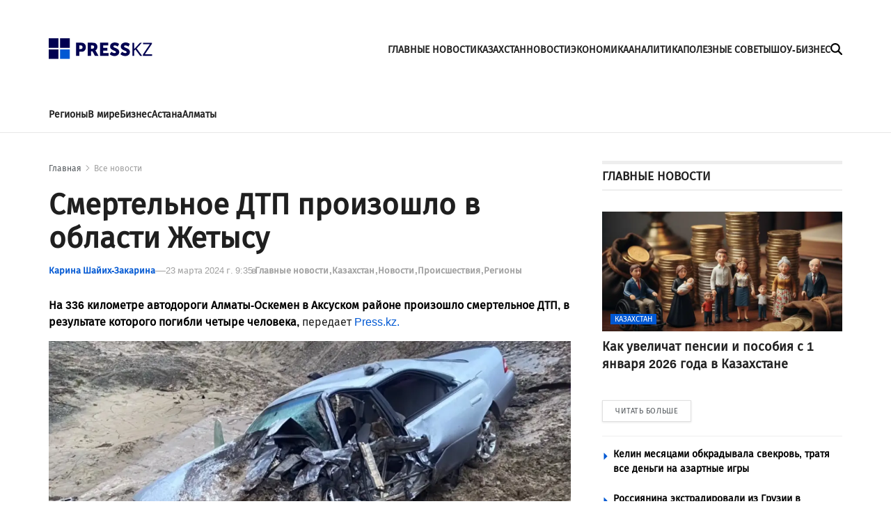

--- FILE ---
content_type: text/html; charset=utf-8
request_url: https://press.kz/novosti/smertelnoe-dtp-proizoshlo-v-oblasti-zhetisu-5e2594
body_size: 10509
content:

<!DOCTYPE html>
<html lang="ru">
    <head>
        <meta charset="UTF-8" />
        <meta http-equiv="X-UA-Compatible" content="IE=edge" />
        <meta name="viewport" content="width=device-width, initial-scale=1.0" />
         
    <title>Смертельное ДТП произошло в области Жетысу</title>
    <meta name="description" content="На 336 километре автодороги Алматы-Оскемен в Аксуском районе произошло смертельное ДТП, в результате которого погибли четыре человека, передает Press.kz.">
    <meta name="robots" content="index, follow">

    <meta name="twitter:card" content="summary_large_image">
    <!--        <meta name="twitter:site" content="@press.kz">-->
    <meta name="twitter:title" content="Смертельное ДТП произошло в области Жетысу">
    <meta name="twitter:description" content="На 336 километре автодороги Алматы-Оскемен в Аксуском районе произошло смертельное ДТП, в результате которого погибли четыре человека, передает Press.kz.">
    <!--        <meta name="twitter:creator" content="@press.kz">-->
    <meta name="twitter:image:src" content="https://img.press.kz/press-photobank/media/2024-03-23/d24e4737-c6ad-45f9-96e2-e90f9582cf3e.jpeg">
    <meta name="twitter:domain" content="press.kz">


    <meta property="og:site_name" content="Presskz">
    <meta property="og:url" content="https://press.kz/novosti/smertelnoe-dtp-proizoshlo-v-oblasti-zhetisu-5e2594">
    <meta property="og:title" content="Смертельное ДТП произошло в области Жетысу">
    <meta property="og:description" content="На 336 километре автодороги Алматы-Оскемен в Аксуском районе произошло смертельное ДТП, в результате которого погибли четыре человека, передает Press.kz.">
    <meta property="og:locale" content="ru_RU">
    <meta property="og:image" content="https://img.press.kz/press-photobank/media/2024-03-23/d24e4737-c6ad-45f9-96e2-e90f9582cf3e.jpeg">
    <meta property="og:type" content="article">
    <meta property="og:updated_time" content="2024-03-23T04:58:29.722303+00:00">

    <meta property="fb:page_id" content="61553376235636">
    <meta name="telegram:channel" content="@presskz">

    <meta name="robots" content="max-image-preview:large">

    <link href="https://press.kz/amp/smertelnoe-dtp-proizoshlo-v-oblasti-zhetisu-5e2594" rel="amphtml">

    <meta name="analytics:title" content="Смертельное ДТП произошло в области Жетысу">
    <meta name="analytics:site_domain" content="https://press.kz/">
    <meta name="analytics:article_id" content="smertelnoe-dtp-proizoshlo-v-oblasti-zhetisu-5e2594">
    <meta name="analytics:author" content="https://press.kz/">
    <meta name="analytics:isscroll" content="0">
    <meta name="article:published_time" property="2024-03-23T09:35:00+00:00"
          content="2024-03-23T09:35:00+00:00">
    <meta property="article:modified_time" content="2024-03-23T04:58:29.722303+00:00">
    <meta name="article:section" content="Новости">
    <link rel="canonical" href="https://press.kz/novosti/smertelnoe-dtp-proizoshlo-v-oblasti-zhetisu-5e2594">

    <script type="application/ld+json">
        {
            "@context": "https://schema.org",
            "@type": "NewsMediaOrganization",
            "name": "«Press media Company»",
            "legalName": "Press.kz Media Company",
            "url": "https://press.kz",
            "logo": "https://press.kz/static/img/64.svg",
            "sameAs": [
                "https://www.facebook.com/press.kz",
                "https://twitter.com/presskz",
                "https://www.instagram.com/presskazakhstan/",
                "https://t.me/kz_press"
            ],
            "foundingDate": "2000",
            "address": {
                "@type": "PostalAddress",
                "streetAddress": "",
                "addressLocality": "г. Алматы",
                "postalCode": "050000",
                "addressCountry": "RU"
            },
            "contactPoint": [
                {
                    "@type": "ContactPoint",
                    "email": "Info@press.kz",
                    "telephone": "+7 775 700 0945",
                    "contactType": "headquoters",
                    "areaServed": "RU",
                    "availableLanguage": [
                        "ru-RU"
                    ]
                }
            ]
        }
    </script>
    <script type="application/ld+json">
        {
            "@context": "https://schema.org",
            "@type": "NewsArticle",
            "mainEntityOfPage": {
                "@type": "WebPage",
                "@id": "https://press.kz/novosti/smertelnoe-dtp-proizoshlo-v-oblasti-zhetisu-5e2594"
            },
            "headline": "Смертельное ДТП произошло в области Жетысу",
            "datePublished": "2024-03-23T09:35:00+00:00",
            "dateModified": "2024-03-23T09:35:00+00:00",
            "description": "На 336 километре автодороги Алматы-Оскемен в Аксуском районе произошло смертельное ДТП, в результате которого погибли четыре человека, передает Press.kz.",
            "author": {
                "@type": "Person",
                "knowsAbout": "None",
                "image": "",
                "url": "https://press.kz/author/6006ea90-8374-4d71-9774-91810960a05d",
                "email": "shaikhkarrine@gmail.com",
                "sameAs": [
                    ""
                ],
                "name": "Карина Шайих-Закарина"
            },
            "publisher": {
                "@type": "Organization",
                "name": "«Presskz Media Company»",
                "logo": {
                    "@type": "ImageObject",
                    "url": "https://press.kz/static/img/64.svg",
                    "width": 95,
                    "height": 60
                }
            },
            "image": {
                "@type": "ImageObject",
                "url": "https://img.press.kz/press-photobank/media/2024-03-23/d24e4737-c6ad-45f9-96e2-e90f9582cf3e.jpeg"
            },
            "speakable": {
                "@type": "SpeakableSpecification",
                "cssSelector": [
                    "article-text"
                ]
            },
            "articleSection": ""
        }
    </script>
    <script type="application/ld+json">
        {
            "@context": "https://schema.org",
            "@type": "BreadcrumbList",
            "itemListElement": [
                {
                    "@type": "ListItem",
                    "position": 1,
                    "item": {
                        "@id": "/",
                        "name": "Главная"
                    }
                },
                {
                    "@type": "ListItem",
                    "position": 2,
                    "item": {
                        "@id": "https://press.kz/novosti",
                        "name": "Все Новости"
                    }
                },
                {
                    "@type": "ListItem",
                    "position": 3,
                    "item": {
                        "@id": "https://press.kz/novosti/smertelnoe-dtp-proizoshlo-v-oblasti-zhetisu-5e2594",
                        "name": "Смертельное ДТП произошло в области Жетысу"
                    }
                }
            ]
        }
    </script>


        <meta name="robots" content="index, follow" />
        <link rel="stylesheet" href="/static/css/main.css?v=1.17" />
        <link rel="apple-touch-icon" sizes="180x180" href="/static/img/180.png">
        <link rel="icon" type="image/png" sizes="32x32" href="/static/img/32.png">
        <link rel="icon" type="image/png" sizes="16x16" href="/static/img/16.png">
        <link rel="icon" type="image/png" href="/static/img/64.png" />
        <link rel="shortcut icon" href="/static/img/64.ico">
        <link rel="preconnect" href="https://mc.webvisor.org/">
        <link rel="preconnect" href="https://mc.yandex.ru/metrika/">
        <link rel="preconnect" href="https://www.googletagmanager.com/">
        <link rel="preconnect" href="https://img.press.kz/">
        <!-- Google tag (gtag.js) -->
        <script async src="https://www.googletagmanager.com/gtag/js?id=G-LJNJ1TBL11"></script>
        <script>
          window.dataLayer = window.dataLayer || [];
          function gtag(){dataLayer.push(arguments);}
          gtag('js', new Date());

          gtag('config', 'G-LJNJ1TBL11');
        </script>
        <!-- Yandex.Metrika counter -->
        <script type="text/javascript" >
           (function(m,e,t,r,i,k,a){m[i]=m[i]||function(){(m[i].a=m[i].a||[]).push(arguments)};
           m[i].l=1*new Date();
           for (var j = 0; j < document.scripts.length; j++) {if (document.scripts[j].src === r) { return; }}
           k=e.createElement(t),a=e.getElementsByTagName(t)[0],k.async=1,k.src=r,a.parentNode.insertBefore(k,a)})
           (window, document, "script", "https://mc.yandex.ru/metrika/tag.js", "ym");

           ym(92083871, "init", {
                clickmap:true,
                trackLinks:true,
                accurateTrackBounce:true,
                webvisor:true
           });
        </script>
        <noscript><div><img src="https://mc.yandex.ru/watch/92083871" style="position:absolute; left:-9999px;" alt="" /></div></noscript>
        <!-- /Yandex.Metrika counter -->
        <!--LiveInternet counter--><script>
        new Image().src = "https://counter.yadro.ru/hit?r"+
        escape(document.referrer)+((typeof(screen)=="undefined")?"":
        ";s"+screen.width+"*"+screen.height+"*"+(screen.colorDepth?
        screen.colorDepth:screen.pixelDepth))+";u"+escape(document.URL)+
        ";h"+escape(document.title.substring(0,150))+
        ";"+Math.random();</script><!--/LiveInternet-->
        <script charset="UTF-8" data-cfasync="false" src="//web.webpushs.com/js/push/df0f4b0737c8537976005f884a3055b6_1.js" async></script>
        <script src="https://smi24.kz/js/widget.js?id=8b1ab13db2cba3fc152a" async=""></script>
        <!-- Yandex.RTB -->
        <script>window.yaContextCb=window.yaContextCb||[]</script>
        <script src="https://yandex.ru/ads/system/context.js" async></script>
        <script>window.yaContextCb = window.yaContextCb || []</script>
        <script src="https://yandex.ru/ads/system/context.js" async></script>
    </head>
    <body>
    
      
<header class="header">
    <div class="container">

            <div class="header__burger-menu">
                <div class="header__menu-btn" id="headerBtn">
                    <svg xmlns="http://www.w3.org/2000/svg" width="18" height="18" viewBox="0 0 20 16" fill="none">
                        <path d="M1 1H23" stroke="#FFF" stroke-width="3" stroke-linecap="round"></path>
                        <path d="M1 8H23" stroke="#FFF" stroke-width="3" stroke-linecap="round"></path>
                        <path d="M1 15H23" stroke="#FFF" stroke-width="3" stroke-linecap="round"></path>
                    </svg>
                </div>
                <div class="header__btn-close" id="closeBtn">
                    <svg xmlns="http://www.w3.org/2000/svg" width="30" height="30" viewBox="0 0 24 24" fill="none">
                        <path d="M12 10.2223L18.2222 4L20 5.77778L13.7777 12.0001L20 18.2222L18.2222 20L12 13.7778L5.77778 20L4 18.2222L10.2222 12.0001L4 5.77778L5.77778 4L12 10.2223Z" fill="#FFF" />
                    </svg>
                </div>
            </div>
            <div class="logo">
                <a href="/" class="logo__link" aria-label="#">
                    <img src="/static/img/logo.svg" alt="" class="logo__img" />
                    <img src="/static/img/mobile-logo.svg" class="logo__mobile-img" alt="" />
                </a>
            </div>
            <div class="header__right-wrapper">
                <ul class="header___nav-list">
                    <li class="header__nav-item">
                        <a class="header__nav-link " href="/glavnye-novosti">
                            ГЛАВНЫЕ НОВОСТИ
                        </a>
                    </li>
                    <li class="header__nav-item">
                        <a class="header__nav-link " href="/kazahstan">
                            КАЗАХСТАН
                        </a>
                    </li>
                    <li class="header__nav-item">
                        <a class="header__nav-link " href="/novosti">
                            НОВОСТИ
                        </a>
                    </li>
                    <li class="header__nav-item">
                        <a class="header__nav-link " href="/ekonomika">
                            ЭКОНОМИКА
                        </a>
                    </li>
                    <li class="header__nav-item">
                        <a class="header__nav-link " href="/analitika">
                            АНАЛИТИКА
                        </a>
                    </li>
                    <li class="header__nav-item">
                        <a class="header__nav-link " href="/poleznye-sovety">
                            ПОЛЕЗНЫЕ СОВЕТЫ
                        </a>
                    </li>
                    <li class="header__nav-item">
                        <a class="header__nav-link " href="/shou-biznes">
                            ШОУ-БИЗНЕС
                        </a>
                    </li>
                </ul>
                <div class="header__search" id="mainSearchBtn">
                    <svg xmlns="http://www.w3.org/2000/svg" width="17" height="17" viewBox="0 0 24 24" fill="none">
                        <path
                            d="M19.5 9.75C19.5 11.9016 18.8016 13.8891 17.625 15.5016L23.5594 21.4406C24.1453 22.0266 24.1453 22.9781 23.5594 23.5641C22.9734 24.15 22.0219 24.15 21.4359 23.5641L15.5016 17.625C13.8891 18.8063 11.9016 19.5 9.75 19.5C4.36406 19.5 0 15.1359 0 9.75C0 4.36406 4.36406 0 9.75 0C15.1359 0 19.5 4.36406 19.5 9.75ZM9.75 16.5C10.6364 16.5 11.5142 16.3254 12.3331 15.9862C13.1521 15.647 13.8962 15.1498 14.523 14.523C15.1498 13.8962 15.647 13.1521 15.9862 12.3331C16.3254 11.5142 16.5 10.6364 16.5 9.75C16.5 8.86358 16.3254 7.98583 15.9862 7.16689C15.647 6.34794 15.1498 5.60382 14.523 4.97703C13.8962 4.35023 13.1521 3.85303 12.3331 3.51381C11.5142 3.17459 10.6364 3 9.75 3C8.86358 3 7.98583 3.17459 7.16689 3.51381C6.34794 3.85303 5.60382 4.35023 4.97703 4.97703C4.35023 5.60382 3.85303 6.34794 3.51381 7.16689C3.17459 7.98583 3 8.86358 3 9.75C3 10.6364 3.17459 11.5142 3.51381 12.3331C3.85303 13.1521 4.35023 13.8962 4.97703 14.523C5.60382 15.1498 6.34794 15.647 7.16689 15.9862C7.98583 16.3254 8.86358 16.5 9.75 16.5Z"
                            fill="black"
                        />
                    </svg>
                    <svg xmlns="http://www.w3.org/2000/svg" width="16" height="16" viewBox="0 0 16 16" fill="none" class="close-icon">
                        <path
                            d="M15.0629 3.06289C15.6488 2.47695 15.6488 1.52539 15.0629 0.939453C14.477 0.353516 13.5254 0.353516 12.9395 0.939453L8.00352 5.88008L3.06289 0.944141C2.47695 0.358203 1.52539 0.358203 0.939453 0.944141C0.353516 1.53008 0.353516 2.48164 0.939453 3.06758L5.88008 8.00352L0.944141 12.9441C0.358203 13.5301 0.358203 14.4816 0.944141 15.0676C1.53008 15.6535 2.48164 15.6535 3.06758 15.0676L8.00352 10.127L12.9441 15.0629C13.5301 15.6488 14.4816 15.6488 15.0676 15.0629C15.6535 14.477 15.6535 13.5254 15.0676 12.9395L10.127 8.00352L15.0629 3.06289Z"
                            fill="black"
                        />
                    </svg>
                </div>
                <form action="/search" class="search-form" id="mainSearchForm">
                    <input type="text" name="title" class="search-form__input" id="mainSearchInput" placeholder="Поиск..." />
                    <button id="mainSearchButton">
                        <svg xmlns="http://www.w3.org/2000/svg" width="17" height="17" viewBox="0 0 24 24" fill="none">
                            <path
                                d="M11 2C15.968 2 20 6.032 20 11C20 15.968 15.968 20 11 20C6.032 20 2 15.968 2 11C2 6.032 6.032 2 11 2ZM11 18C14.8675 18 18 14.8675 18 11C18 7.1325 14.8675 4 11 4C7.1325 4 4 7.1325 4 11C4 14.8675 7.1325 18 11 18ZM19.4853 18.0711L22.3137 20.8995L20.8995 22.3137L18.0711 19.4853L19.4853 18.0711Z"
                                fill="#6B6B6B"
                            />
                        </svg>
                    </button>
                    <img src="/static/img/spinner.svg" alt="" class="spinner-img" id="mainSpinnerImg" />
                </form>
                <div class="result-wrap" id="mainSearchHiddenWrap">
                    <div class="result-cards" id="mainResultCards"></div>
                    <button class="result-btn" id="mainResultBtn">
                        <svg xmlns="http://www.w3.org/2000/svg" width="17" height="17" viewBox="0 0 24 24" fill="none">
                            <path
                                d="M19.5 9.75C19.5 11.9016 18.8016 13.8891 17.625 15.5016L23.5594 21.4406C24.1453 22.0266 24.1453 22.9781 23.5594 23.5641C22.9734 24.15 22.0219 24.15 21.4359 23.5641L15.5016 17.625C13.8891 18.8063 11.9016 19.5 9.75 19.5C4.36406 19.5 0 15.1359 0 9.75C0 4.36406 4.36406 0 9.75 0C15.1359 0 19.5 4.36406 19.5 9.75ZM9.75 16.5C10.6364 16.5 11.5142 16.3254 12.3331 15.9862C13.1521 15.647 13.8962 15.1498 14.523 14.523C15.1498 13.8962 15.647 13.1521 15.9862 12.3331C16.3254 11.5142 16.5 10.6364 16.5 9.75C16.5 8.86358 16.3254 7.98583 15.9862 7.16689C15.647 6.34794 15.1498 5.60382 14.523 4.97703C13.8962 4.35023 13.1521 3.85303 12.3331 3.51381C11.5142 3.17459 10.6364 3 9.75 3C8.86358 3 7.98583 3.17459 7.16689 3.51381C6.34794 3.85303 5.60382 4.35023 4.97703 4.97703C4.35023 5.60382 3.85303 6.34794 3.51381 7.16689C3.17459 7.98583 3 8.86358 3 9.75C3 10.6364 3.17459 11.5142 3.51381 12.3331C3.85303 13.1521 4.35023 13.8962 4.97703 14.523C5.60382 15.1498 6.34794 15.647 7.16689 15.9862C7.98583 16.3254 8.86358 16.5 9.75 16.5Z"
                                fill="black"
                            ></path>
                        </svg>
                        <span> Смотреть все</span>
                    </button>
                </div>


            </div>


        <div class="header-menu" id="headerMenuWrapp">
            <form action="/search" class="header-menu__search-form" id="menuSearchForm">
                <input type="text" name="title" id="menuSearchInput" class="header-menu__search-input" placeholder="Поиск..." />
                <button id="menuSearchButton">
                    <svg xmlns="http://www.w3.org/2000/svg" width="17" height="17" aria-label="#" viewBox="0 0 24 24" fill="none">
                        <path
                            d="M11 2C15.968 2 20 6.032 20 11C20 15.968 15.968 20 11 20C6.032 20 2 15.968 2 11C2 6.032 6.032 2 11 2ZM11 18C14.8675 18 18 14.8675 18 11C18 7.1325 14.8675 4 11 4C7.1325 4 4 7.1325 4 11C4 14.8675 7.1325 18 11 18ZM19.4853 18.0711L22.3137 20.8995L20.8995 22.3137L18.0711 19.4853L19.4853 18.0711Z"
                            fill="#6B6B6B"
                        ></path>
                    </svg>
                </button>
                <img src="/static/img/spinner.svg" alt="" class="spinner-img" id="menuSpinnerImg" />
            </form>
            <div class="result-wrap" id="menuSearchHiddenWrap">
                <div class="result-cards" id="menuResultCards"></div>
                <button class="result-btn" id="menuResultBtn">
                    <svg xmlns="http://www.w3.org/2000/svg" width="17" height="17" viewBox="0 0 24 24" fill="none">
                        <path
                            d="M19.5 9.75C19.5 11.9016 18.8016 13.8891 17.625 15.5016L23.5594 21.4406C24.1453 22.0266 24.1453 22.9781 23.5594 23.5641C22.9734 24.15 22.0219 24.15 21.4359 23.5641L15.5016 17.625C13.8891 18.8063 11.9016 19.5 9.75 19.5C4.36406 19.5 0 15.1359 0 9.75C0 4.36406 4.36406 0 9.75 0C15.1359 0 19.5 4.36406 19.5 9.75ZM9.75 16.5C10.6364 16.5 11.5142 16.3254 12.3331 15.9862C13.1521 15.647 13.8962 15.1498 14.523 14.523C15.1498 13.8962 15.647 13.1521 15.9862 12.3331C16.3254 11.5142 16.5 10.6364 16.5 9.75C16.5 8.86358 16.3254 7.98583 15.9862 7.16689C15.647 6.34794 15.1498 5.60382 14.523 4.97703C13.8962 4.35023 13.1521 3.85303 12.3331 3.51381C11.5142 3.17459 10.6364 3 9.75 3C8.86358 3 7.98583 3.17459 7.16689 3.51381C6.34794 3.85303 5.60382 4.35023 4.97703 4.97703C4.35023 5.60382 3.85303 6.34794 3.51381 7.16689C3.17459 7.98583 3 8.86358 3 9.75C3 10.6364 3.17459 11.5142 3.51381 12.3331C3.85303 13.1521 4.35023 13.8962 4.97703 14.523C5.60382 15.1498 6.34794 15.647 7.16689 15.9862C7.98583 16.3254 8.86358 16.5 9.75 16.5Z"
                            fill="black"
                        ></path>
                    </svg>
                    <span> Смотреть все</span>
                </button>
            </div>
            <ul class="header-menu___nav-list">
                <li class="header-menu__nav-item">
                    <a href="/glavnye-novosti" class="header-menu__nav-link">
                        Главные новости
                    </a>
                </li>
                <li class="header-menu__nav-item">
                    <a href="/kazahstan" class="header-menu__nav-link">
                        Казахстан
                    </a>
                </li>
                <li class="header-menu__nav-item">
                    <a href="/novosti" class="header-menu__nav-link">
                        Новости
                    </a>
                </li>
                <li class="header-menu__nav-item">
                    <a href="/ekonomika" class="header-menu__nav-link">
                        Экономика
                    </a>
                </li>
                <li class="header-menu__nav-item">
                    <a href="/analitika" class="header-menu__nav-link">
                        Аналитика
                    </a>
                </li>
                <li class="header-menu__nav-item">
                    <a href="poleznye-sovety" class="header-menu__nav-link">
                        Полезные советы
                    </a>
                </li>
                <li class="header-menu__nav-item">
                    <a href="shou-biznes" class="header-menu__nav-link">
                        Шоу-бизнес
                    </a>
                </li>
            </ul>
            <div class="media-links">
                <a target="_blank" href="https://www.facebook.com/press.kz">
                    <img src="/static/img/facebook-mono.svg" alt="" aria-label="#" />
                </a>
                <a target="_blank" href="https://www.instagram.com/presskazakhstan/">
                    <img src="/static/img/instagram-mono.svg" alt=""  aria-label="#" />
                </a>
                <a target="_blank" href="https://t.me/kz_press">
                    <img src="/static/img/telegram-mono.svg" alt=""  aria-label="#" />
                </a>
            </div>
            <div class="copyright">
                © 2023 Press.kz. Все права защищены. Телефон: +7 775 700 0945, Info@press.kz.
            </div>
        </div>

    </div>
    <div class="menu-bg"></div>
</header>

<nav class="nav">
    <div class="container">
        <ul class="nav__list">
            <li class="nav__item">
                <a href="/regiony" class="nav__link">
                    Регионы
                </a>
            </li>
            <li class="nav__item">
                <a href="/v-mire" class="nav__link">
                    В мире
                </a>
            </li>
            <li class="nav__item">
                <a href="/biznes" class="nav__link">
                    Бизнес
                </a>
            </li>
            <li class="nav__item">
                <a href="/tags/8564-astana" class="nav__link">
                    Астана
                </a>
            </li>
            <li class="nav__item">
                <a href="/tags/50-almaty" class="nav__link">
                    Алматы
                </a>
            </li>
        </ul>
    </div>
</nav>

        <main>
            <section>
                <div class="container">
                    <div class="ads" style="margin-bottom: 10px;">
                      <!-- Yandex.RTB R-A-2251483-11 -->
                      <div id="yandex_rtb_R-A-2251483-11"></div>
                      <script>window.yaContextCb.push(()=>{
                        Ya.Context.AdvManager.render({
                          renderTo: 'yandex_rtb_R-A-2251483-11',
                          blockId: 'R-A-2251483-11'
                        })
                      })</script>
                    </div>
                    <div class="feed-items" id="feedItems">
                        <div class="wrap feed-item" >
                            <div class="left-wrapper">
                                <ul class="bread-crumb">
                                    <li><a href="/">Главная</a></li>
                                    <li><a href="/vse-novosti" class="current">Все новости</a></li>
                                </ul>
                                <h1 class="feed-item__title">
                                    Смертельное ДТП произошло в области Жетысу
                                </h1>
                                <div class="feed-item__info">
                                    <a href="/author/6006ea90-8374-4d71-9774-91810960a05d" class="feed-item__author-link">
                                        Карина Шайих-Закарина
                                    </a>
                                    <div class="feed-item__date">
                                        23 марта 2024 г. 9:35
                                    </div>
                                    <span class="meta-text">в</span>
                                    <ul class="tags-list">
                                        
                                        <li class="tags-list__item">
                                            <a href="/glavnye-novosti" class="tags-list__link">
                                               Главные новости
                                            </a>
                                        </li>
                                        
                                        <li class="tags-list__item">
                                            <a href="/kazahstan" class="tags-list__link">
                                               Казахстан
                                            </a>
                                        </li>
                                        
                                        <li class="tags-list__item">
                                            <a href="/novosti" class="tags-list__link">
                                               Новости
                                            </a>
                                        </li>
                                        
                                        <li class="tags-list__item">
                                            <a href="/proisshestvija" class="tags-list__link">
                                               Происшествия
                                            </a>
                                        </li>
                                        
                                        <li class="tags-list__item">
                                            <a href="/regiony" class="tags-list__link">
                                               Регионы
                                            </a>
                                        </li>
                                        
                                    </ul>
                                </div>

                                <div class="feed-item__description">
                                    <p><strong>На 336 километре автодороги Алматы-Оскемен в Аксуском районе произошло смертельное ДТП, в результате которого погибли четыре человека, </strong>передает <a href="https://press.kz/" target="_blank" rel="noopener">Press.kz.</a></p>
                                </div>
                                <figure>
                                    <div class="feed-item__image-container">
                                        <picture>
                                            <source media="(max-width: 699px)" srcset="https://img.press.kz/press-photobank/media/2024-03-23/3ccd53a9-0b59-4310-8fd5-337e87477792.webp" />
                                            <source media="(min-width: 700px)" srcset="https://img.press.kz/press-photobank/media/2024-03-23/3ccd53a9-0b59-4310-8fd5-337e87477792.webp" />
                                            <img src="/static/img/plug.jpg" alt="" class="feed-item__main-img" />
                                        </picture>
                                    </div>
                                    <figcaption class="feed-item__img-signature">
                                        Фото: Фото: ДП Жетысу
                                    </figcaption>
                                </figure>

                                <div class="feed-item__content">
                                    <p>По предварительным данным, водитель Lada Priora, выехав на полосу встречного движения, столкнулся с автомашиной Toyota Windom.&nbsp;В результате ДТП водитель автомашины Lada&nbsp;Priora, двое его пассажиров, а также один пассажир с автомашины Toyota Windom скончались на месте. Пятеро пострадавших транспортированы в районную больницу.&nbsp;Обстоятельства ДТП, личности погибших и пострадавших выясняются.</p>
<p>Кроме того, возбуждено уголовное дело с назначением необходимых экспертиз.</p>
                                </div>
                                <div class="feed-item__topics">
                                    <div class="feed-item__topics-title">
                                        Темы:
                                    </div>
                                    <ul class="feed-item__topics-list">
                                         
                                        <li><a href="/tags/smertelnoe-dtp">смертельное ДТП</a></li>
                                        

                                    </ul>
                                </div>

                                <div class="ads">
                                  <!-- Yandex.RTB R-A-2251483-13 -->
                                  <div id="yandex_rtb_R-A-2251483-13"></div>

                                  <div style="margin: 10px 0;">
                                    <script>window.yaContextCb.push(()=>{
                                      Ya.Context.AdvManager.render({
                                          renderTo: 'yandex_rtb_R-A-2251483-13',
                                          blockId: 'R-A-2251483-13'
                                        })
                                      })
                                    </script>
                                    <div data-smi-widget-id="89"></div>
                                  </div>
                                </div>

                                <div class="more-block">
                                    <div class="more-block__title">
                                        Похожие новости
                                    </div>
                                    <div class="more-cards" page="page_related_news" href="/novosti/smertelnoe-dtp-proizoshlo-v-oblasti-zhetisu-5e2594">
                                         

                                        <div class="card more-card">
                                            <a href="/novosti/kak-uvelichat-pensii-i-posobiya-s-1-yanvarya-2026-goda-v-kazahstane-18c010" class="card__link">
                                                <div class="card__img-container">
                                                    <picture>
                                                        <source media="(max-width: 699px)" data-srcset="https://img.press.kz/press-photobank/media/2025-12-29/8df65ebc-3374-433e-ae8b-20a828c1c874.webp" class="" srcset="https://img.press.kz/press-photobank/media/2025-12-29/8df65ebc-3374-433e-ae8b-20a828c1c874.webp" />
                                                        <source media="(min-width: 700px)" data-srcset="https://img.press.kz/press-photobank/media/2025-12-29/8df65ebc-3374-433e-ae8b-20a828c1c874.webp" class="" srcset="https://img.press.kz/press-photobank/media/2025-12-29/8df65ebc-3374-433e-ae8b-20a828c1c874.webp" />
                                                        <img data-src="/static/img/plug.jpg" alt="undefined" class="card__img" src="изображение сгенерировано при помощи искусственного интеллекта Gemini" />
                                                    </picture>
                                                    <div class="card__category">
                                                        Общество
                                                    </div>
                                                </div>

                                                <div class="card__title">
                                                    Как увеличат пенсии и пособия с 1 января 2026 года в Казахстане
                                                </div>
                                            </a>
                                        </div>
                                        
                                        <div class="card more-card">
                                            <a href="/novosti/rossiyanina-ekstradirovali-iz-gruzii-v-kazahstan-ego-podozrevayut-v-pohisheniyah-659db3" class="card__link">
                                                <div class="card__img-container">
                                                    <picture>
                                                        <source media="(max-width: 699px)" data-srcset="https://img.press.kz/press-photobank/media/2025-12-23/d2872adf-2aa3-4d28-b65b-890fa342283e.webp" class="" srcset="https://img.press.kz/press-photobank/media/2025-12-23/d2872adf-2aa3-4d28-b65b-890fa342283e.webp" />
                                                        <source media="(min-width: 700px)" data-srcset="https://img.press.kz/press-photobank/media/2025-12-23/d2872adf-2aa3-4d28-b65b-890fa342283e.webp" class="" srcset="https://img.press.kz/press-photobank/media/2025-12-23/d2872adf-2aa3-4d28-b65b-890fa342283e.webp" />
                                                        <img data-src="/static/img/plug.jpg" alt="" class="card__img" src="изображение сгенерировано при помощи искусственного интеллекта Gemini" />
                                                    </picture>
                                                    <div class="card__category">
                                                        Новости
                                                    </div>
                                                </div>

                                                <div class="card__title">
                                                    Россиянина экстрадировали из Грузии в Казахстан. Его подозревают в похищениях
                                                </div>
                                            </a>
                                        </div>
                                        
                                        <div class="card more-card">
                                            <a href="/novosti/u-kazahstantsev-s-bolshoy-zarplatoy-budut-snimat-bolshe-za-osms-s-2026-goda-0321e3" class="card__link">
                                                <div class="card__img-container">
                                                    <picture>
                                                        <source media="(max-width: 699px)" data-srcset="https://img.press.kz/press-photobank/media/2025-12-26/f5e592d8-031e-4d2d-b31e-b1309b9a496b.webp" class="" srcset="https://img.press.kz/press-photobank/media/2025-12-26/f5e592d8-031e-4d2d-b31e-b1309b9a496b.webp" />
                                                        <source media="(min-width: 700px)" data-srcset="https://img.press.kz/press-photobank/media/2025-12-26/f5e592d8-031e-4d2d-b31e-b1309b9a496b.webp" class="" srcset="https://img.press.kz/press-photobank/media/2025-12-26/f5e592d8-031e-4d2d-b31e-b1309b9a496b.webp" />
                                                        <img data-src="/static/img/plug.jpg" alt="" class="card__img" src="изображение сгенерировано при помощи искусственного интеллекта Gemini" />
                                                    </picture>
                                                    <div class="card__category">
                                                        Общество
                                                    </div>
                                                </div>

                                                <div class="card__title">
                                                    Богатые казахстанцы будут платить больше за ОСМС с 2026 года
                                                </div>
                                            </a>
                                        </div>
                                        
                                        <div class="card more-card">
                                            <a href="/novosti/kuplennie-u-donorov-pochki-peresazhivali-patsientam-v-kazahstanskih-bolnitsah-049428" class="card__link">
                                                <div class="card__img-container">
                                                    <picture>
                                                        <source media="(max-width: 699px)" data-srcset="https://img.press.kz/press-photobank/media/2025-12-24/ae90a951-ae7f-4cbd-8f64-5abf7745f4a0.webp" class="" srcset="https://img.press.kz/press-photobank/media/2025-12-24/ae90a951-ae7f-4cbd-8f64-5abf7745f4a0.webp" />
                                                        <source media="(min-width: 700px)" data-srcset="https://img.press.kz/press-photobank/media/2025-12-24/ae90a951-ae7f-4cbd-8f64-5abf7745f4a0.webp" class="" srcset="https://img.press.kz/press-photobank/media/2025-12-24/ae90a951-ae7f-4cbd-8f64-5abf7745f4a0.webp" />
                                                        <img data-src="/static/img/plug.jpg" alt="" class="card__img" src="изображение сгенерировано при помощи искусственного интеллекта Gemini" />
                                                    </picture>
                                                    <div class="card__category">
                                                        Новости
                                                    </div>
                                                </div>

                                                <div class="card__title">
                                                    Купленные у доноров почки пересаживали пациентам в казахстанских больницах  
                                                </div>
                                            </a>
                                        </div>
                                        
                                        <div class="card more-card">
                                            <a href="/novosti/zaderzhan-glavniy-redaktor-kaztag-amir-kasenov-08a7c1" class="card__link">
                                                <div class="card__img-container">
                                                    <picture>
                                                        <source media="(max-width: 699px)" data-srcset="https://img.press.kz/press-photobank/media/2025-12-24/476290ac-b21c-4a26-829c-92d2a31ae54d.webp" class="" srcset="https://img.press.kz/press-photobank/media/2025-12-24/476290ac-b21c-4a26-829c-92d2a31ae54d.webp" />
                                                        <source media="(min-width: 700px)" data-srcset="https://img.press.kz/press-photobank/media/2025-12-24/476290ac-b21c-4a26-829c-92d2a31ae54d.webp" class="" srcset="https://img.press.kz/press-photobank/media/2025-12-24/476290ac-b21c-4a26-829c-92d2a31ae54d.webp" />
                                                        <img data-src="/static/img/plug.jpg" alt="" class="card__img" src="страница Амира Касенова в Facebook " />
                                                    </picture>
                                                    <div class="card__category">
                                                        Казахстан
                                                    </div>
                                                </div>

                                                <div class="card__title">
                                                    Задержан главный редактор КазТАГ Амир Касенов
                                                </div>
                                            </a>
                                        </div>
                                        
                                        <div class="card more-card">
                                            <a href="/novosti/ubiystvo-yani-legkodimovoy-osuzhdennie-hotyat-smyagchit-pozhiznenniy-prigovor-6b71dc" class="card__link">
                                                <div class="card__img-container">
                                                    <picture>
                                                        <source media="(max-width: 699px)" data-srcset="https://img.press.kz/press-photobank/media/2025-11-17/dba97c3e-5d5b-4d76-a1b1-120412ef422c.webp" class="" srcset="https://img.press.kz/press-photobank/media/2025-11-17/dba97c3e-5d5b-4d76-a1b1-120412ef422c.webp" />
                                                        <source media="(min-width: 700px)" data-srcset="https://img.press.kz/press-photobank/media/2025-11-17/dba97c3e-5d5b-4d76-a1b1-120412ef422c.webp" class="" srcset="https://img.press.kz/press-photobank/media/2025-11-17/dba97c3e-5d5b-4d76-a1b1-120412ef422c.webp" />
                                                        <img data-src="/static/img/plug.jpg" alt="undefined" class="card__img" src="instagram.com/legkodimova_" />
                                                    </picture>
                                                    <div class="card__category">
                                                        Новости
                                                    </div>
                                                </div>

                                                <div class="card__title">
                                                    Убийство Яны Легкодимовой: осужденные хотят смягчить пожизненный приговор
                                                </div>
                                            </a>
                                        </div>
                                        

                                    </div>
                                    <button class="more-btn">
                                        ЗАГРУЗИТЬ ЕЩЕ
                                    </button>
                                </div>
                            </div>
                            <div class="sidebar article-sidebar">
                            

                            
                            <div class="main-news">
                                <div class="main-news__title">
                                    ГЛАВНЫЕ НОВОСТИ
                                </div>
                                <div class="card more-card">
                                    <a href="/novosti/kak-uvelichat-pensii-i-posobiya-s-1-yanvarya-2026-goda-v-kazahstane-18c010" class="card__link">
                                        <div class="card__img-container">
                                            <picture>
                                                <source media="(max-width: 699px)" data-srcset="https://img.press.kz/press-photobank/media/2025-12-29/8df65ebc-3374-433e-ae8b-20a828c1c874.webp" class="" srcset="https://img.press.kz/press-photobank/media/2025-12-29/8df65ebc-3374-433e-ae8b-20a828c1c874.webp" />
                                                <source media="(min-width: 700px)" data-srcset="https://img.press.kz/press-photobank/media/2025-12-29/8df65ebc-3374-433e-ae8b-20a828c1c874.webp" class="" srcset="https://img.press.kz/press-photobank/media/2025-12-29/8df65ebc-3374-433e-ae8b-20a828c1c874.webp" />
                                                <img data-src="/static/img/plug.jpg" alt="undefined" class="card__img" src="/static/img/plug.jpg" />
                                            </picture>
                                            <div class="card__category">
                                                 Казахстан
                                            </div>
                                        </div>

                                        <div class="card__title">
                                           Как увеличат пенсии и пособия с 1 января 2026 года в Казахстане
                                        </div>
                                    </a>
                                </div>
                                <a href="/novosti/kak-uvelichat-pensii-i-posobiya-s-1-yanvarya-2026-goda-v-kazahstane-18c010" class="main-news__link">
                                    ЧИТАТЬ БОЛЬШЕ
                                </a>
                            </div>

                            <ul class="sidebar-list">
                                
                                <li class="sidebar-list__item">
                                    <a href="/novosti/kelin-mesyatsami-obkradivala-svekrov-tratya-vse-dengi-na-azartnie-igri-a582dc">
                                        Келин месяцами обкрадывала свекровь, тратя все деньги на азартные игры
                                    </a>
                                </li>
                                
                                <li class="sidebar-list__item">
                                    <a href="/novosti/rossiyanina-ekstradirovali-iz-gruzii-v-kazahstan-ego-podozrevayut-v-pohisheniyah-659db3">
                                        Россиянина экстрадировали из Грузии в Казахстан. Его подозревают в похищениях
                                    </a>
                                </li>
                                
                                <li class="sidebar-list__item">
                                    <a href="/novosti/15-kvadratov-metrov-na-cheloveka-v-astane-utverdili-ogranicheniya-po-propiske-f92949">
                                        15 квадратов метров на человека - в Астане утвердили ограничения по прописке
                                    </a>
                                </li>
                                
                            </ul>
                            

                            <div class="lenta">
                                <a href="/novosti" class="lenta__link-title">
                                    ЛЕНТА НОВОСТЕЙ
                                  </a>
                                <ul class="lenta-list" page="page_lenta">
                                     

 <li class="lenta-list__item">
                                        <a href="/novosti/kelin-mesyatsami-obkradivala-svekrov-tratya-vse-dengi-na-azartnie-igri-a582dc">
                                            Келин месяцами обкрадывала свекровь, тратя все деньги на азартные игры
                                        </a>
                                    </li>

 <li class="lenta-list__item">
                                        <a href="/novosti/kak-uvelichat-pensii-i-posobiya-s-1-yanvarya-2026-goda-v-kazahstane-18c010">
                                            Как увеличат пенсии и пособия с 1 января 2026 года в Казахстане
                                        </a>
                                    </li>

 <li class="lenta-list__item">
                                        <a href="/novosti/rossiyanina-ekstradirovali-iz-gruzii-v-kazahstan-ego-podozrevayut-v-pohisheniyah-659db3">
                                            Россиянина экстрадировали из Грузии в Казахстан. Его подозревают в похищениях
                                        </a>
                                    </li>

 <li class="lenta-list__item">
                                        <a href="/novosti/dvoe-detey-postradali-pri-zapuske-feyerverkov-v-turkestanskoy-oblasti-6670d2">
                                            Двое детей пострадали при запуске фейерверков в Туркестанской области
                                        </a>
                                    </li>

 <li class="lenta-list__item">
                                        <a href="/novosti/15-kvadratov-metrov-na-cheloveka-v-astane-utverdili-ogranicheniya-po-propiske-f92949">
                                            15 квадратов метров на человека - в Астане утвердили ограничения по прописке
                                        </a>
                                    </li>

 <li class="lenta-list__item">
                                        <a href="/novosti/samolet-ekstrenno-sel-v-almati-u-odnogo-iz-passazhirov-vdrug-ostanovilos-serdtse-b49979">
                                            Самолет экстренно сел в Алматы: у одного из пассажиров вдруг остановилось сердце
                                        </a>
                                    </li>

 <li class="lenta-list__item">
                                        <a href="/novosti/u-kazahstantsev-s-bolshoy-zarplatoy-budut-snimat-bolshe-za-osms-s-2026-goda-0321e3">
                                            Богатые казахстанцы будут платить больше за ОСМС с 2026 года
                                        </a>
                                    </li>

                                </ul>
                                <button class="more-btn">
                                    ЗАГРУЗИТЬ ЕЩЕ
                                </button>
                            </div>

                                </div>
                        </div>

                    </div>
                </div>
            </section>
        </main>

        
<footer class="footer">
    <div class="container">
        <ul class="page-list">
            <li class="page-list__item">
                <a href="/cbor-informacii" class="page-list__link">
                    Сбор информации
                </a>
            </li>
            <li class="page-list__item">
                <a href="/sovmestnoe-ispolzovanie-informacii" class="page-list__link">
                    Совместное использование информации
                </a>
            </li>
            <li class="page-list__item">
                <a href="/otkaz-ot-otvetstvennosti" class="page-list__link">
                    Отказ от ответственности
                </a>
            </li>
            <li class="page-list__item">
                <a href="/redakciya" class="page-list__link">
                    Редакция
                </a>
            </li>
            <li class="page-list__item">
                <a href="/18-2" class="page-list__link">
                    18+
                </a>
            </li>
            <li class="page-list__item">
                <a href="/vyxodnye-dannye" class="page-list__link">
                    Выходные данные
                </a>
            </li>
            <li class="page-list__item">
                <a href="/kontakty" class="page-list__link">
                    Контакты
                </a>
            </li>
            <li class="page-list__item">
                <a href="/politika-konfidencialnosti" class="page-list__link">
                    Политика конфиденциальности
                </a>
            </li>
            <li class="page-list__item">
                <a href="/pravila-perepechatki" class="page-list__link">
                    Правила перепечатки
                </a>
            </li>
        </ul>
        <div class="media-links">
           <a target="_blank" href="https://www.facebook.com/press.kz">
                    <img src="/static/img/facebook.svg" alt="" aria-label="#" />
                </a>
                <a target="_blank" href="https://www.instagram.com/presskazakhstan/">
                    <img src="/static/img/instagram.svg" alt=""  aria-label="#" />
                </a>
                <a target="_blank" href="https://t.me/kz_press">
                    <img src="/static/img/telegram.svg" alt=""  aria-label="#" />
                </a>
        </div>
        <div class="copyright">
            © 2023 Press.kz. Все права защищены. Телефон: +7 775 700 0945, Info@press.kz.
        </div>
    </div>
    <div class="scroll-top ">
        <svg width="18" height="18" viewBox="0 0 12 8" fill="none" xmlns="http://www.w3.org/2000/svg">
            <path d="M6.10025 2.86168L1.56296 7.39893L0.266602 6.10257L6.10025 0.26889L11.9338 6.10257L10.6375 7.39893L6.10025 2.86168Z" fill="#a0a0a0"/>
            </svg>
    </div>
</footer>

     
    <script src="/static/js/article.bundle.js?v=1.7"></script>


    <script charset="UTF-8" src="//web.webpushs.com/js/push/df0f4b0737c8537976005f884a3055b6_1.js" async></script>
    </body>
</html>

--- FILE ---
content_type: text/css
request_url: https://press.kz/static/css/main.css?v=1.17
body_size: 7506
content:
@charset "UTF-8";*{padding:0;margin:0;border:0;color:var(--Black, #1A1A18)}*,::after,::before{box-sizing:border-box}a,a:hover,a:link,a:visited{text-decoration:none}aside,footer,header,legend,main,nav,section{display:block}section{margin-bottom:60px}.feed-item__content .highlighted p:last-child,.feed-item__content blockquote p:last-child,.info-block .highlighted p:last-child,.info-block blockquote p:last-child,main li:last-child,main p:last-child,section:last-child{margin-bottom:0}h1,h2,h3,h4,h5,h6,p{color:#1f1f1f}ul,ul li{list-style:none}li,p{font-size:16px;font-weight:400}img{vertical-align:top;width:100%;height:100%;object-fit:cover}address,em{font-style:normal}input,select,textarea{background-color:transparent}button,input,select,textarea{font-family:inherit;font-size:inherit;color:inherit}button,input[type=submit]{display:inline-block;box-shadow:none;background-color:transparent;background:0 0;cursor:pointer}button:active,button:focus,input:active,input:focus{outline:0}label{cursor:pointer}.last.advertising .card__title,.last.hot .card__title,.last.instagram .card__title,.last.photo .card__title,.last.telegram .card__title,.last.youtube .card__title{position:relative}.last.hot .card__title::after{content:url(../img/hot.svg);padding-left:7px;position:absolute}.last.photo .card__title::after{content:url(../img/photo.svg);padding-left:7px}.last.youtube .card__title::after{content:url(../img/youtube.svg);padding-left:7px}.last.telegram .card__title::after{content:url(../img/telegram.svg);padding-left:7px;position:absolute}.last.instagram .card__title::after{content:url(../img/instagram.svg);padding-left:7px}.last.advertising .card__title::after{content:url(../img/subtract-advertising.svg);padding-left:7px}@font-face{font-family:"Fira Sans";src:url(https://fonts.gstatic.com/s/firasans/v17/va9E4kDNxMZdWfMOD5Vvk4jLeTY.woff2) format("woff2");font-weight:400;font-style:normal}:root{--font-robot:"Fira Sans",Arial, sans-serif;--container-width:1170px;--container-padding:15px;--page-bg:#fff;--black-color:#1A1A18;--text-color:#000;--accent:#AE2424;--breadcrumb-link-color:#333333;--link-color:#1745B0;--laptop-size:1199px;--tablet-size:959px;--mobile-size:599px}*{color:initial;text-decoration-skip-ink:none;word-wrap:break-word}.parent .child .grandchild{color:inherit}.dark{--page-bg:#252526;--text-color:#fff}.dark font{color:#fff}html{scroll-behavior:smooth}body{background-color:var(--page-bg);color:var(--text-color);font-family:"Fira Sans",Arial,Helvetica,sans-serif;min-width:320px;height:100%;font-weight:400;overflow-x:hidden}main{padding:30px 0 40px}.feed-item .left-wrapper figure,main li,main p{margin-bottom:20px}a{transition:transform .3s ease}[data-src="[object Object]"],[data-src=undefined],[src="[object Object]"],[src=undefined]{display:none}.bread-crumb{display:flex;align-items:center;margin-bottom:20px}.bread-crumb li{margin:0 6px 0 0}.bread-crumb li::after{content:url(../img/vector.svg);padding-left:6px}.bread-crumb li a{font-size:12px;font-weight:400;line-height:14px;color:#53585c}.bread-crumb li a:hover{color:#0058d3}.bread-crumb li:last-child::after,.feed-item .left-wrapper .feed-item__info .tags-list li:last-child a::after{content:none}.bread-crumb .current{color:#a0a0a0}.more-button{padding:8px 29px;width:100%;border-radius:4px;display:flex;align-items:center;column-gap:13px;background:#00acd0;justify-content:center;display:none}.more-button span{color:#fff!important}.more-button:hover{background:#000}h1{font-size:31.5px;font-weight:400;line-height:140%;margin-bottom:30px}h2{font-size:22px}h3{font-size:20px}.author-info__img-container,.card__img-container,.fill-card{background-image:url(../img/plug.jpg);background-size:cover;background-repeat:no-repeat;background-position:center}.author-info__img-container{background-image:url(../img/author-plug.jpg)}.author-info__img-container img,.card__img-container img,.fill-card img{overflow:hidden}.author-info__img-container img:before,.card__img-container img:before,.fill-card img:before{content:"";display:block;margin-top:-450px}@media screen and (max-width:992px){main{padding:20px 0 40px}main li,main p{font-size:14px}.bread-crumb{margin-bottom:7px}.wrap{display:block}h1,h2,h3{width:100%}h2{font-size:22px}h3{font-size:20px}.association p{margin-bottom:20px}}.pagination,.pagination li a{display:flex;justify-content:center}.pagination{margin-top:35px;column-gap:15px}.feed-item .left-wrapper .feed-item__topics ul li,.pagination li{margin-bottom:0}.pagination li a{color:#212121;width:30px;height:30px;align-items:center;padding:0 10px;border:1px solid #eee}.pagination li a:hover{background:#f5f5f5}.pagination .active a{color:#fff}.pagination .active a,.pagination .active a:hover{background-color:#0058d3}@media screen and (max-width:992px){.pagination{margin:30px 0}}.none{display:none!important}.visually-hidden{position:absolute;width:1px;height:1px;margin:-1px;border:0;padding:0;white-space:nowrap;overflow:hidden}.no-scroll{overflow-y:hidden}.container{padding:0 var(--container-padding);max-width:var(--container-width);margin:0 auto}.container-right{padding-left:calc((100% - var(--container-width))/2 + var(--container-padding))}.container-left{padding-right:calc((100% - var(--container-width))/2 + var(--container-padding))}body,html{min-height:100vh;display:flex;flex-direction:column;justify-content:space-between}.footer{margin-top:auto}.feed-item{margin-bottom:90px}.feed-item .left-wrapper iframe,.feed-item .left-wrapper img{width:100%!important}.feed-item .left-wrapper .feed-item__title{margin-bottom:15px;font-size:42px;font-weight:600;line-height:1.15}.feed-item .left-wrapper .feed-item__info{display:flex;align-items:start;column-gap:10px;justify-content:left;margin-bottom:30px}.feed-item .left-wrapper .feed-item__info *{line-height:16px}.feed-item .left-wrapper .feed-item__info .feed-item__author-link{display:flex;color:#0058d3;white-space:nowrap}.feed-item .left-wrapper .feed-item__info a,.pagination li a{font-weight:700;font-size:13px}.feed-item .left-wrapper .feed-item__info a:hover{text-decoration:underline}.feed-item .left-wrapper .feed-item__info .feed-item__date,.feed-item .left-wrapper .feed-item__info .meta-text{font-weight:400;font-size:13px;color:#a0a0a0;white-space:nowrap}.feed-item .left-wrapper .feed-item__info .feed-item__date{display:flex;column-gap:10px}.feed-item .left-wrapper .feed-item__info .feed-item__date::before{font-size:15px;font-weight:400;content:"—"}.feed-item .left-wrapper .feed-item__info .meta-text{margin:0 -2px}.feed-item .left-wrapper .feed-item__info .tags-list{display:flex;flex-wrap:wrap;justify-content:right;column-gap:5px}.feed-item .left-wrapper .feed-item__info .tags-list a{display:block;white-space:nowrap;color:#a0a0a0}.feed-item .left-wrapper .feed-item__info .tags-list a::after{content:",";margin-left:-2px}.feed-item .left-wrapper .feed-item__info .tags-list li{display:flex;align-items:center;margin-bottom:0}.feed-item .left-wrapper .feed-item__description{color:#333;font-size:16px;font-weight:700;line-height:150%;margin-bottom:15px}.feed-item .left-wrapper .feed-item__description a,.feed-item__content a,.info-block a,.nav .nav__list a:hover{color:#0058d3}.feed-item .left-wrapper .feed-item__description a:hover,.feed-item__content a:hover,.info-block a:hover,footer .page-list a:hover{text-decoration:underline}.feed-item .left-wrapper .feed-item__description span{font-weight:400}.feed-item .left-wrapper .feed-item__image-container{height:auto;margin-bottom:10px}.feed-item .left-wrapper figure img{margin-bottom:10px}.feed-item .left-wrapper figure figcaption{font-size:12px;color:#a0a0a0;text-align:center;line-height:150%}.feed-item .left-wrapper .feed-item__topics{display:flex;align-items:start;column-gap:6px;margin-bottom:40px}.feed-item .left-wrapper .feed-item__topics .feed-item__topics-title{font-size:12px;font-weight:700;margin-top:5px}.feed-item .left-wrapper .feed-item__topics ul{display:flex;flex-wrap:wrap;gap:3px}.feed-item .left-wrapper .feed-item__topics ul li a{white-space:nowrap;background:#f5f5f5;display:inline-block;letter-spacing:1px;line-height:normal;padding:4px 10px;font-size:13px;color:#616161}.feed-item .left-wrapper .feed-item__topics ul li a:hover{text-decoration:none;background:#0058d3;color:#fff}.feed-item:last-child{margin-bottom:10px}.feed-item__content,.feed-item__content p,.info-block,.info-block p{margin-bottom:26px;color:var(--Black, #1F1F1F);font-weight:400;line-height:150%}.feed-item__content p,.info-block p{margin-bottom:20px}.info-block p{color:#53585c;font-size:14px;margin-bottom:18px}.feed-item__content figure img,.info-block figure img{margin-bottom:10px!important}.feed-item__content blockquote,.info-block blockquote{padding-left:20px;border-left:4px solid var(--Accent, #eee);margin:20px 0 25px;font-style:italic;color:#7b7b7b;font-size:20px}.feed-item__content blockquote span,.info-block blockquote span{display:block;color:var(--Black, #1F1F1F);font-size:16px;font-weight:500;line-height:150%;color:var(--Grey-Dark, #6B6B6B);margin-top:20px}.feed-item__content blockquote p,.info-block blockquote p{color:#7b7b7b;font-size:20px;font-style:italic}.feed-item__content .highlighted,.info-block .highlighted{padding:20px;background:#f5f5f5;margin:20px 0 25px;font-weight:500;line-height:24px}.feed-item__content .highlighted p,.info-block .highlighted p{font-weight:500;line-height:150%}.feed-item__content iframe,.info-block iframe{margin-bottom:40px}.feed-item__content img,.info-block img{height:auto;width:100%!important;margin-bottom:20px}.feed-item__content .inline-picture,.info-block .inline-picture{margin-bottom:20px}.feed-item__content ol,.feed-item__content ul,.info-block ol,.info-block ul{margin:20px 0 25px}.feed-item__content ol,.info-block ol{list-style-type:none;counter-reset:my-counter}.feed-item__content ol li,.info-block ol li{position:relative;list-style-type:none;margin-bottom:15px;padding-left:20px}.feed-item__content ol li p,.header-menu .header-menu___nav-list li,.info-block ol li p{margin-bottom:15px}.feed-item__content ol li:before,.info-block ol li:before{content:counter(my-counter);counter-increment:my-counter;position:absolute;left:0;top:0;color:var(--Accent, #0058d3);font-weight:600}.feed-item__content ul,.info-block ul{padding-left:30px}.feed-item__content ul li,.info-block ul li{position:relative;list-style-type:square}.feed-item__content h2,.feed-item__content h3,.feed-item__content ul li p,.info-block h2,.info-block h3,.info-block ul li p{margin-bottom:20px}.info-block h1{font-size:40px;font-weight:600;margin-bottom:25px;line-height:1.1}.info-block strong{color:#53585c}.more-cards{display:grid;grid-template-columns:1fr 1fr 1fr;gap:30px 25px}@media screen and (max-width:992px){.wrap{display:block}.feed-item{margin-bottom:70px}.feed-item:last-child{margin-bottom:10px}.feed-item .left-wrapper .feed-item__title{font-size:32px;margin-bottom:15px;line-height:1.15}.feed-item .left-wrapper .feed-item__info,.feed-item__content img,.info-block h1,.info-block img{margin-bottom:15px}.feed-item .left-wrapper .feed-item__info .tags-list,.feed-item .left-wrapper .feed-item__info span{display:none}.feed-item .left-wrapper figure{margin-bottom:20px}.feed-item__content p{margin-bottom:16px}.feed-item__content .highlighted,.feed-item__content blockquote,.info-block .highlighted,.info-block blockquote{margin:20px 0}.feed-item__content blockquote,.info-block blockquote{padding-left:16px;font-size:16px}.feed-item__content blockquote p,.info-block blockquote p{font-size:16px}.feed-item__content ol,.feed-item__content ul,.info-block ol,.info-block ul{margin:0 0 16px}.info-block h1{font-size:32px;line-height:1.3}.info-block p{margin-bottom:14px}}.author-info{display:grid;grid-template-columns:110px 1fr;position:relative;padding:30px 20px 50px;background:#f5f5f5;border:1px solid #eaeaea;border-radius:3px;margin-bottom:40px;column-gap:30px}.author-info .author-info__img-container{width:110px;height:110px;border-radius:100%}.author-info .author-info__img-container img{border-radius:100%}.author-info .author-info__job-title{color:#a0a0a0;font-size:14px}.author-info h1{font-weight:700;font-size:24px;margin:5px 0}.author-media{margin-top:20px;display:flex;align-items:center;column-gap:20px}.author-media a{width:25px;height:25px}@media screen and (max-width:992px){.author-info{margin:15px 0 25px;padding:30px 20px 40px}}@media screen and (max-width:567px){.author-info{grid-template-columns:80px 1fr;column-gap:20px}.author-info h1{font-size:20px;font-weight:600}.author-info .author-info__img-container{width:80px;height:80px}}@media screen and (max-width:480px){.author-info{padding:30px 0 70px;display:flex;flex-direction:column;justify-content:center;align-items:center;text-align:center}.author-info .author-info__img-container{margin-bottom:14px}.author-info h1{font-size:18px;font-weight:600;margin-bottom:5px}}.category-wrap{margin-top:-40px}.category-title{font-size:36px;margin-bottom:40px;line-height:1.1;font-weight:700}footer{padding:100px 0 52px;position:relative;background-color:#003a87}footer .page-list{display:flex;justify-content:right;border-top:.1px solid #e0e0e0;padding-top:30px;flex-wrap:wrap;margin-bottom:13px}footer .page-list li{line-height:1.6;color:rgba(255,255,255,.8);font-size:13px}footer .page-list li:first-child{margin-left:100px}footer .page-list li::after{content:"/";margin:0 5px 0 2px}footer .page-list a{color:rgba(255,255,255,.8);font-size:13px;white-space:nowrap;position:relative}footer .copyright{font-size:12px;color:#fff;line-height:1.7}.media-links{display:flex;margin-bottom:15px;column-gap:20px}.media-links a{height:16px;width:16px}.scroll-top{position:fixed;bottom:-50px;right:30px;display:flex;justify-content:center;align-items:center;cursor:pointer;width:46px;border-radius:5px;height:46px;line-height:44px;background:rgba(206,206,206,.15);border:1px solid rgba(0,0,0,.11);box-shadow:inset 0 0 0 1px rgba(255,255,255,.1),0 2px 6px rgba(0,0,0,.1);transition:bottom .2s ease}.scroll-top svg{opacity:.7}.scroll-top.active{bottom:30px;transition:bottom .2s ease}.scroll-top:hover svg{opacity:1}@media screen and (max-width:992px){footer{padding-top:60px}footer .page-list{justify-content:left;margin-bottom:20px}footer .page-list li:first-child{margin-left:0}}header{width:100%;z-index:1000;background:#fff;position:sticky;top:0;height:140px}.header-menu{position:absolute;top:-22px;left:-100%;width:85%;overflow-y:auto;height:100vh;z-index:101;background:#fff;padding:20px;transition:left .4s}.header-menu .header-menu___nav-list{margin-bottom:50px}.header-menu .header-menu___nav-list li a{font-size:18px;color:#212121;font-weight:700}.header-menu .media-links{margin-bottom:20px}.header-menu .media-links a{height:18px;width:18px}.header-menu .header-menu__search-form{border-bottom:1px solid #eee;margin:0 -20px 20px;padding:0 20px 20px;position:relative}.header-menu .header-menu__search-form input{border:1px solid #e0e0e0;padding:7px 40px 7px 15px;border-radius:33px;box-shadow:inset 0 2px 2px rgba(0,0,0,.05);width:100%;font-size:14px;font-weight:400;line-height:24.5px}.header-menu .header-menu__search-form button{position:absolute;right:35px;top:12px}.header-menu .copyright{font-size:11px;color:gray;line-height:22px}.header .container{display:flex;justify-content:space-between;align-items:center;column-gap:28px;height:100%;position:relative}.header a{z-index:100;position:relative}.header a::before{content:"";position:absolute;width:0;height:1.7px!important;bottom:-7px;left:0;background-color:#0058d3;visibility:hidden;z-index:1000}.header .header___nav-list .current::before,.header a:hover::before{visibility:visible;transition:all .25s ease-in-out;width:70%}.header .header__burger-menu{display:none}.header .header___nav-list{display:flex;column-gap:22px}.header .header___nav-list li{padding:6px 0}.header .header___nav-list a,.nav .nav__list a{color:#212121;font-size:14px;font-weight:700;line-height:normal}.header .logo a:hover::before{content:none}.header .logo__img{width:150px;height:30px}.header .logo__mobile-img{display:none}.header .header__right-wrapper{display:flex;align-items:center;column-gap:28px;position:relative}.nav{border-bottom:1px solid #e8e8e8}.nav .nav__list{display:flex;column-gap:17px}.nav .nav__list a{font-weight:bolder;line-height:50px}.header-menu.active{left:0;transition:left .4s}.header__search{display:flex;align-items:center}.header__search .close-icon,.header__search.active svg{display:none}.header__search.active .close-icon,.search-form{display:block}.search-form{position:absolute;opacity:0;visibility:hidden;top:40px;right:-15px;text-align:center;width:325px;background:#fff;border:1px solid #eee;padding:0;height:0;z-index:99;box-shadow:0 1px 4px rgba(97,81,81,.09);line-height:normal;transition:padding .25s,height .25s,opacity .25s}.search-form .search-form__input{box-shadow:inset 0 0 15px 0 rgba(0,0,0,.08);vertical-align:middle;background:#fff;border:1px solid #e0e0e0;border-radius:0;padding:7px 32px 7px 14px;height:40px;outline:0;font-size:14px;font-weight:300;width:100%;max-width:100%;transition:.25s ease}.search-form button,.search-form.active{transition:padding .2s,height .1s,opacity .15s}.result-wrap,.search-form button,.spinner-img{position:absolute;opacity:0;visibility:hidden;height:0}.search-form button{display:block;right:30px;top:32px}.result-wrap,.spinner-img{width:30px;right:22px;top:26px;transition:padding .2s,height .1s,opacity .15s}.search-form.active{opacity:1;visibility:visible;padding:20px 15px 20px 30px;height:auto}.search-form.active button,.spinner-img.active{opacity:1;visibility:visible;height:auto;transition:padding .6s,height .6s,opacity .6s}.search-form.active:after,.search-form.active:before{border-color:transparent transparent #fff;border-style:solid;border-width:0 8px 8px;content:"";right:16px;position:absolute;top:-7px;z-index:98}.search-form.active:after{border-color:transparent transparent #eaeaea;border-width:0 9px 9px;right:15px;top:-8px;z-index:97}.result-wrap{z-index:1001;top:121px;right:-15px;text-align:center;width:325px;background:#fff;border:1px solid #eee;box-shadow:0 1px 4px rgba(0,0,0,.09);transition:height .1s}.result-wrap .result-btn{display:flex;justify-content:center;align-items:center;column-gap:8px;width:calc(100% + 30px);border-top:1px solid #eee;padding:12px 0;margin:0 -15px}.result-wrap .result-btn:hover span{color:#0058d3}.result-wrap .result-btn:hover svg path{fill:#0058d3}.result-wrap .result-btn svg{width:11px;height:12px;margin-top:1.5px}.result-wrap .result-btn span{text-align:center;font-size:12px}.result-wrap.active{opacity:1;visibility:visible;height:auto;transition:padding .2s,height .1s,opacity .15s}.no-result{padding:15px 0;font-size:12px;color:#53585c}.header-menu{display:none}@media screen and (max-width:1200px){.header .header___nav-list{column-gap:15px}.header .header___nav-list a{font-size:13px}}@media screen and (max-width:992px){header{background:#000;padding:21.5px 0;border-bottom:0}.header-menu{display:block}.header{height:100%;justify-content:space-between}.header .header__burger-menu,.header .header__burger-menu .header__menu-btn{display:flex}.header .header__burger-menu svg{margin-bottom:-1px}.header .header__burger-menu .header__btn-close{transition:transform .3s ease,opacity .25s ease;opacity:0;overflow:hidden;position:absolute;right:0;top:0;z-index:101;pointer-events:none}.header .header__burger-menu .header__btn-close.active{right:10px;opacity:1;overflow:visible;transform:rotate(90deg);transition:transform .3s ease,opacity .5s ease;pointer-events:auto}.header .logo__mobile-img{display:block;height:17.4px;width:100px}.header .header___nav-list,.header .logo__img{display:none}.header .header__right-wrapper{position:static}.menu-bg{position:fixed;width:100%;height:100%;background:linear-gradient(180deg,#000,#434343);top:0;opacity:.85;left:0;z-index:100}.menu-bg,.nav{display:none}.header__search{position:static}.header__search svg path{fill:#fff;stroke:#fff}.search-form{width:calc(100% + 15px);top:38px;left:-15px}.search-form .search-form__input{font-size:18px}.result-wrap{left:0;top:119px;margin:0 -15px;width:calc(100% + 15px)!important;padding:0 15px}.result-wrap .result-btn{width:calc(100% + 20px);margin:0 -20px}.header-menu .header-menu__search-form .spinner-img{right:29px;top:5px}.header-menu .result-wrap{margin:0;top:80px;width:100%!important;left:0;right:0}.header-menu .result-btn{margin:0;width:100%}}.main-block{display:grid;grid-template-columns:565px 1fr;column-gap:10px;margin-bottom:80px}.cards{display:grid;grid-template-columns:1fr 1fr;gap:40px}.main-cards{gap:10px}.main-cards .card{height:215px}.main-cards .card:first-child{height:275px;grid-column:1/3}.card{width:100%;position:inherit;overflow:hidden;display:inline-block}.card .card__img-container{height:254px;margin-bottom:15px}.card .card__category{margin-bottom:10px;color:#0058d3;font-weight:400;font-size:12px;text-transform:uppercase}.card .card__title{font-size:20px;line-height:1.4}.card:hover .card__title,.lenta .lenta-list li a:hover{color:#0058d3}.fill-card{position:relative}.fill-card img{transform:translateX(-10%);transition:transform .4s ease-in-out;width:115%;filter:brightness(60%)}.fill-card:hover .card__title{color:#fff}.fill-card:hover img{transition:transform .3s ease-in-out;transform:translateX(0)}.fill-card:hover .card__content{transition:transform .3s ease-in-out;transform:translate3d(0,-25px,0)}.fill-card .card__content{transition:transform .3s ease-in-out;position:absolute;bottom:15px;left:25px;padding-right:25px}.fill-card .card__content *{color:#fff}.fill-card .card__category{background-color:#0058d3;font-size:11px;font-weight:400;width:max-content;line-height:1;margin-bottom:10px;padding:2px 6px;text-transform:uppercase}.fill-card .card__title{font-size:18px;font-weight:700;line-height:150%}.main-card{height:500px}.main-card .card__title{font-size:26px}.main-card .card__img-container{height:100%}.more-card .card__img-container{height:165px;margin-bottom:10px;position:relative}.more-card .card__title{color:#212121;font-size:16px;font-weight:600}.more-card .card__category{position:absolute}.category-card .card__category,.more-card .card__category{background-color:#0058d3;font-size:11px;font-weight:400;color:#fff;left:12px;bottom:10px;width:max-content;line-height:1;height:max-content;margin-bottom:0;padding:2px 6px;text-transform:uppercase}.category-card{margin-bottom:30px}.category-card:last-child{margin-bottom:0}.category-card .card__link{display:grid;grid-template-columns:360px 1fr;column-gap:30px}.category-card .card__category{position:absolute;top:15px}.category-card .card__title{font-size:22px;font-weight:600;margin-bottom:15px}.category-card .card__img-container{position:relative;margin-bottom:0;height:260px}.category-card .card__description{font-size:14px;color:#53585c;line-height:1.4;margin-bottom:25px}.category-card .card__description P{font-size:14px;color:#53585c}.category-card .card__content{display:flex;flex-direction:column}.category-card .card__more{color:#53585c;display:inline-block;line-height:18px;text-transform:uppercase;letter-spacing:.05em;font-size:11px;padding:6px 18px;border:1px solid #e0e0e0;box-shadow:0 1px 3px rgba(0,0,0,.1);width:max-content}.category-card .card__more:hover{background-color:#0058d3;color:#fff}.search-card .card__link{grid-template-columns:260px 1fr}.search-card .card__img-container{height:185px}.search-card .card__category{display:none}.result-card{margin-bottom:15px;padding:0 15px}.result-card:first-child{margin-top:15px}.result-card a,.wrap{display:grid;grid-template-columns:60px 1fr;column-gap:15px}.result-card .card__img-container{height:60px;margin-bottom:0}.result-card .card__title{color:#212121;font-size:14px;line-height:1.3;text-align:left}.wrap{grid-template-columns:1fr 345px;column-gap:30px}.category-wrap,.feed-item,.search-wrap{column-gap:45px}.left-wrapper .card .card__link{display:inline-grid}.left-wrapper .category-card .card__link{display:grid}.left-wrapper{overflow:hidden}.left-wrapper .more-btn{margin-bottom:40px}.left-wrapper .more-btn:last-child{margin-bottom:0}.main-title{width:100%;border-bottom:2px solid #eee;margin-bottom:30px}.main-title .main-title__link{display:inline-block;background-color:#0058d3;padding:0 15px;line-height:36px;font-weight:700;color:#fff}@media screen and (max-width:1200px){.main-block{grid-template-columns:500px 1fr}.wrap{grid-template-columns:1fr 300px}.wrap .cards{column-gap:25px}.feed-item{grid-template-columns:1fr}.feed-item .article-sidebar{display:none}.feed-item .more-cards{grid-template-columns:1fr 1fr 1fr 1fr}}@media screen and (max-width:992px){.wrap{display:block}.main-block{grid-template-columns:350px 1fr}.card .card__category{margin-bottom:5px}.card .card__title{font-size:16px}.main-card{height:340px}.fill-card{margin-bottom:0}.fill-card:hover .card__content{transform:translateY(0)}.fill-card .card__title{font-size:12px}.fill-card .card__content{left:15px;padding-right:15px}.main-card .card__title{font-size:22px}.main-cards{gap:5px;display:grid}.main-cards::-webkit-scrollbar{display:none}.main-cards .card{height:140px}.main-cards .card:first-child{height:190px;grid-column:1/3}.main-cards .card:first-child .card__title{font-size:14px}.left-wrapper .more-btn:last-child{margin-bottom:40px}.feed-item .more-cards{grid-template-columns:1fr 1fr 1fr}.category-wrap,.search-wrap{display:grid;grid-template-columns:1fr 220px;column-gap:25px;margin-top:-20px}.search-wrap{margin-top:0}.category-wrap .sidebar,.search-wrap .sidebar{display:block}.category-wrap .left-wrapper .more-btn,.search-wrap .left-wrapper .more-btn{margin-top:35px}.category-title{margin:12px 0 20px;font-size:27px}.category-card .card__link{column-gap:20px;grid-template-columns:260px 1fr}.category-card .card__img-container{height:200px}}@media screen and (max-width:765px){.category-wrap,.search-wrap{display:block}}@media screen and (max-width:700px){.main-block{display:block;margin-bottom:50px}.card .card__category{font-size:11px}.main-card{width:100%;height:280px}.main-card .card__title{font-size:18px}.main-cards{grid-template-columns:275px 275px 275px;align-items:center;overflow-x:auto}.main-cards .fill-card{display:block;height:135px}.main-cards .fill-card .card__title{font-size:15px}.main-cards .fill-card:first-child{height:135px;grid-column:1/1}.main-cards .fill-card:first-child .card__title{font-size:15px}.feed-item .more-cards{grid-template-columns:1fr 1fr}}@media screen and (max-width:625px){.cards{display:block}.card{margin-bottom:30px}.main-cards{display:grid}.fill-card,.more-card{margin-bottom:0}.left-wrapper .more-btn{margin-top:0}.category-card{margin-bottom:20px}.category-card .card__link{grid-template-columns:200px 1fr}.category-card .card__img-container{height:135px}.category-card .card__description{display:none}.category-card .card__title{margin-bottom:0}.category-card .card__more{display:none}.search-card .card__link{grid-template-columns:100px 1fr;column-gap:10px}.search-card .card__img-container{height:72px}.search-card .card__title{font-size:15px;font-weight:400}.result-card{margin-bottom:15px}}@media screen and (max-width:450px){.main-card{height:200px}.feed-item .more-cards{grid-template-columns:1fr}.more-card .card__img-container{height:220px}.category-card .card__link{grid-template-columns:150px 1fr;column-gap:15px}.category-card .card__img-container{height:110px}.search-card .card__link{grid-template-columns:100px 1fr;column-gap:10px}.search-card .card__img-container{height:72px}}@media screen and (max-width:400px){.main-card{height:160px}.card .card__img-container{height:220px}.result-card .card__img-container{height:60px}.result-card .card__title{font-size:14px}.category-card .card__img-container{height:110px}.search-card{margin-bottom:15px}.search-card .card__link{grid-template-columns:100px 1fr;column-gap:10px}.search-card .card__img-container{height:72px}}@media screen and (max-width:360px){.main-card{height:140px}.category-card .card__link{grid-template-columns:120px 1fr}.category-card .card__img-container{height:85px}}.lenta{overflow:hidden;position:sticky;top:20px}.lenta .lenta-list li{border-bottom:1px solid #eee;padding:0 0 10px 16px;position:relative;margin-bottom:10px}.lenta .lenta-list li::before,.sidebar-list li::before{content:"";position:absolute;top:11px;left:0;width:0;height:0;border-left:5px solid transparent;border-right:5px solid transparent;border-bottom:5px solid #0058d3;transform:rotate(90deg);z-index:1}.lenta .lenta-list li:last-child,.sidebar-list li:last-child{border-bottom:0;padding-bottom:0}.lenta .lenta-list li a,.sidebar-list li a{font-size:14px;line-height:20px;letter-spacing:normal}.lenta__link-title,.more-block__title{display:block;font-size:16px;font-weight:700;border-bottom:2px solid #eee;position:relative;margin-bottom:30px;padding-bottom:15px}.more-block__title{padding-bottom:10px}.lenta__link-title::before,.more-block__title::before{content:"";width:30px;height:2px;background-color:#0058d3;display:block;position:absolute;bottom:-2px;left:0}.more-btn,.search-result input{background:#fff;border:1px solid #e0e0e0}.more-btn{margin:40px auto 0;min-width:30%;height:30px;line-height:28px;display:block;font-size:11px;letter-spacing:1px;text-transform:uppercase;box-shadow:0 1px 3px rgba(0,0,0,.1);padding:0 18px;border-radius:2px;text-align:center;color:#212121;position:relative;cursor:pointer}.more-btn:hover{color:#fff;background:#0058d3}.more-btn::after,.more-btn::before{content:"";height:1.5px;background:#eee;width:1000px;right:100%;margin:auto 20px auto auto;position:absolute;top:0;bottom:0;display:block;cursor:none;pointer-events:none}.more-btn::after{margin:auto 20px;left:100%}.main-news{padding-bottom:20px;margin-bottom:15px;border-bottom:1px solid #eee}.main-news .main-news__title{font-size:17px;font-weight:700;color:#212121;border-top:5px solid #eee;border-bottom:2px solid #eee;margin-bottom:30px;line-height:36px}.main-news .main-news__link{color:#53585c;display:inline-block;line-height:1.6;text-transform:uppercase;letter-spacing:.05em;font-size:11px;margin-top:15px;padding:6px 18px;border:1px solid #e0e0e0;box-shadow:0 1px 3px rgba(0,0,0,.1)}.main-news .main-news__link:hover{background-color:#0058d3;color:#fff}.main-news .more-card{margin-bottom:20px}.main-news .more-card .card__img-container{height:172px}.main-news .more-card .card__title{font-size:18px}.sidebar-list{margin-bottom:60px}.sidebar-list li{padding-left:16px;position:relative;margin-bottom:22px}.sidebar-list li a:hover{color:#0058d3}.sidebar-list li a{font-weight:600}@media screen and (max-width:1200px){.article-sidebar{padding-left:0}}@media screen and (max-width:992px){.feed-item .left-wrapper .more-btn{margin-top:30px}.feed-item .left-wrapper .more-btn:last-child{margin-bottom:0}.lenta .lenta__link-title{margin-bottom:20px}}@media screen and (max-width:765px){.main-news .more-card{width:100%}.main-news .more-card .card__img-container{height:310px;margin-bottom:20px}}@media screen and (max-width:625px){.main-news .more-card{margin-bottom:15px}.main-news .more-card .card__img-container{height:220px}}@media screen and (max-width:425px){.main-news .more-card{margin-bottom:10px}.main-news .more-card .card__img-container{height:170px}}.error-description{margin-bottom:25px}.error-description p{font-size:14px;color:#53585c;margin-bottom:20px}.search-title{font-size:26px;margin-bottom:15px;font-weight:700}.search-result{background:#f7f7f7;padding:20px;margin-bottom:40px;display:flex}.search-result input{display:inline-block;border-radius:0;padding:7px 14px;height:40px;outline:0;font-size:14px;font-weight:300;margin:0;width:100%;max-width:100%}.search-result button{background-color:#0058d3;height:40px;display:flex;align-items:center;padding:0 20px}.search-result button:hover{filter:brightness(90%)}@media screen and (max-width:992px){.search-title{font-size:20px;margin-top:10px}.search-result{margin-bottom:25px;padding:10px}}

--- FILE ---
content_type: image/svg+xml
request_url: https://press.kz/static/img/spinner.svg
body_size: 2804
content:
<?xml version="1.0" encoding="utf-8"?>
<svg xmlns="http://www.w3.org/2000/svg" xmlns:xlink="http://www.w3.org/1999/xlink" style="margin: auto; background: none; display: block; shape-rendering: auto;" width="141px" height="141px" viewBox="0 0 100 100" preserveAspectRatio="xMidYMid">
<g transform="rotate(0 50 50)">
  <rect x="44.5" y="24.5" rx="5.5" ry="5.5" width="11" height="11" fill="#0158d2">
    <animate attributeName="opacity" values="1;0" keyTimes="0;1" dur="0.8474576271186441s" begin="-0.7532956685499059s" repeatCount="indefinite"></animate>
  </rect>
</g><g transform="rotate(40 50 50)">
  <rect x="44.5" y="24.5" rx="5.5" ry="5.5" width="11" height="11" fill="#0158d2">
    <animate attributeName="opacity" values="1;0" keyTimes="0;1" dur="0.8474576271186441s" begin="-0.6591337099811676s" repeatCount="indefinite"></animate>
  </rect>
</g><g transform="rotate(80 50 50)">
  <rect x="44.5" y="24.5" rx="5.5" ry="5.5" width="11" height="11" fill="#0158d2">
    <animate attributeName="opacity" values="1;0" keyTimes="0;1" dur="0.8474576271186441s" begin="-0.5649717514124294s" repeatCount="indefinite"></animate>
  </rect>
</g><g transform="rotate(120 50 50)">
  <rect x="44.5" y="24.5" rx="5.5" ry="5.5" width="11" height="11" fill="#0158d2">
    <animate attributeName="opacity" values="1;0" keyTimes="0;1" dur="0.8474576271186441s" begin="-0.4708097928436912s" repeatCount="indefinite"></animate>
  </rect>
</g><g transform="rotate(160 50 50)">
  <rect x="44.5" y="24.5" rx="5.5" ry="5.5" width="11" height="11" fill="#0158d2">
    <animate attributeName="opacity" values="1;0" keyTimes="0;1" dur="0.8474576271186441s" begin="-0.37664783427495296s" repeatCount="indefinite"></animate>
  </rect>
</g><g transform="rotate(200 50 50)">
  <rect x="44.5" y="24.5" rx="5.5" ry="5.5" width="11" height="11" fill="#0158d2">
    <animate attributeName="opacity" values="1;0" keyTimes="0;1" dur="0.8474576271186441s" begin="-0.2824858757062147s" repeatCount="indefinite"></animate>
  </rect>
</g><g transform="rotate(240 50 50)">
  <rect x="44.5" y="24.5" rx="5.5" ry="5.5" width="11" height="11" fill="#0158d2">
    <animate attributeName="opacity" values="1;0" keyTimes="0;1" dur="0.8474576271186441s" begin="-0.18832391713747648s" repeatCount="indefinite"></animate>
  </rect>
</g><g transform="rotate(280 50 50)">
  <rect x="44.5" y="24.5" rx="5.5" ry="5.5" width="11" height="11" fill="#0158d2">
    <animate attributeName="opacity" values="1;0" keyTimes="0;1" dur="0.8474576271186441s" begin="-0.09416195856873824s" repeatCount="indefinite"></animate>
  </rect>
</g><g transform="rotate(320 50 50)">
  <rect x="44.5" y="24.5" rx="5.5" ry="5.5" width="11" height="11" fill="#0158d2">
    <animate attributeName="opacity" values="1;0" keyTimes="0;1" dur="0.8474576271186441s" begin="0s" repeatCount="indefinite"></animate>
  </rect>
</g>
<!-- [ldio] generated by https://loading.io/ --></svg>

--- FILE ---
content_type: image/svg+xml
request_url: https://press.kz/static/img/mobile-logo.svg
body_size: 4290
content:
<?xml version="1.0" encoding="UTF-8"?>
<svg xmlns="http://www.w3.org/2000/svg" width="115" height="20" viewBox="0 0 115 20" fill="none">
  <rect y="11.6155" width="7.38461" height="7.38461" fill="white"></rect>
  <rect y="3" width="7.38461" height="7.38461" fill="white"></rect>
  <rect x="8.61536" y="3" width="7.38461" height="7.38461" fill="white"></rect>
  <rect x="8.61536" y="11.6155" width="7.38461" height="7.38461" fill="#0058D3"></rect>
  <path d="M23.65 19V3.27H30.184C31.7093 3.27 32.9413 3.776 33.88 4.788C34.8333 5.8 35.31 7.098 35.31 8.682C35.31 10.2807 34.8333 11.5933 33.88 12.62C32.9413 13.632 31.7093 14.138 30.184 14.138H27.5V19H23.65ZM27.5 10.838H29.392C30.0373 10.838 30.5287 10.64 30.866 10.244C31.218 9.848 31.394 9.32733 31.394 8.682C31.394 8.03667 31.2253 7.52333 30.888 7.142C30.5507 6.76067 30.074 6.57 29.458 6.57H27.5V10.838ZM37.4859 19V3.27H42.9639C44.3573 3.27 45.3766 3.39467 46.0219 3.644C46.9313 3.996 47.6426 4.568 48.1559 5.36C48.6693 6.13733 48.9259 7.09067 48.9259 8.22C48.9259 9.1 48.7206 9.94333 48.3099 10.75C47.8993 11.542 47.3199 12.1287 46.5719 12.51V12.554C46.7186 12.7447 46.9166 13.06 47.1659 13.5L50.2239 19H45.9339L43.1399 13.698H41.3359V19H37.4859ZM41.3359 10.398H43.0079C43.6386 10.398 44.1299 10.2293 44.4819 9.892C44.8339 9.55467 45.0099 9.078 45.0099 8.462C45.0099 7.59667 44.7019 7.03933 44.0859 6.79C43.7486 6.64333 43.2646 6.57 42.6339 6.57H41.3359V10.398ZM51.9664 19V3.27H61.8224V6.57H55.8164V9.43H60.6124V12.73H55.8164V15.7H62.1304V19H51.9664ZM63.4138 17.02L65.4378 14.094C65.9365 14.534 66.5305 14.9153 67.2198 15.238C67.9091 15.5607 68.5765 15.722 69.2218 15.722C69.7351 15.722 70.1311 15.6193 70.4098 15.414C70.7031 15.2087 70.8498 14.9447 70.8498 14.622C70.8498 14.2847 70.6738 13.9767 70.3218 13.698C69.9845 13.4047 69.5591 13.1627 69.0458 12.972C68.5325 12.7813 67.9751 12.5393 67.3738 12.246C66.7725 11.938 66.2151 11.6153 65.7018 11.278C65.1885 10.9407 64.7558 10.4787 64.4038 9.892C64.0665 9.29067 63.8978 8.60133 63.8978 7.824C63.8978 6.38667 64.4258 5.228 65.4818 4.348C66.5525 3.45333 67.9238 3.006 69.5958 3.006C71.5465 3.006 73.1891 3.6 74.5238 4.788L72.8958 7.934C72.4411 7.538 71.8985 7.208 71.2678 6.944C70.6371 6.68 70.0211 6.548 69.4198 6.548C68.8625 6.548 68.4445 6.65067 68.1658 6.856C67.8871 7.06133 67.7478 7.33267 67.7478 7.67C67.7478 8.00733 67.9165 8.31533 68.2538 8.594C68.6058 8.87267 69.0385 9.10733 69.5518 9.298C70.0651 9.474 70.6225 9.70867 71.2238 10.002C71.8251 10.2807 72.3825 10.5887 72.8958 10.926C73.4091 11.2487 73.8345 11.7107 74.1718 12.312C74.5238 12.8987 74.6998 13.5807 74.6998 14.358C74.6998 15.7513 74.2011 16.9173 73.2038 17.856C72.2211 18.7947 70.8571 19.264 69.1118 19.264C68.0558 19.264 67.0218 19.0733 66.0098 18.692C65.0125 18.3107 64.1471 17.7533 63.4138 17.02ZM76.0681 17.02L78.0921 14.094C78.5908 14.534 79.1848 14.9153 79.8741 15.238C80.5634 15.5607 81.2308 15.722 81.8761 15.722C82.3894 15.722 82.7854 15.6193 83.0641 15.414C83.3574 15.2087 83.5041 14.9447 83.5041 14.622C83.5041 14.2847 83.3281 13.9767 82.9761 13.698C82.6388 13.4047 82.2134 13.1627 81.7001 12.972C81.1868 12.7813 80.6294 12.5393 80.0281 12.246C79.4268 11.938 78.8694 11.6153 78.3561 11.278C77.8428 10.9407 77.4101 10.4787 77.0581 9.892C76.7208 9.29067 76.5521 8.60133 76.5521 7.824C76.5521 6.38667 77.0801 5.228 78.1361 4.348C79.2068 3.45333 80.5781 3.006 82.2501 3.006C84.2008 3.006 85.8434 3.6 87.1781 4.788L85.5501 7.934C85.0954 7.538 84.5528 7.208 83.9221 6.944C83.2914 6.68 82.6754 6.548 82.0741 6.548C81.5168 6.548 81.0988 6.65067 80.8201 6.856C80.5414 7.06133 80.4021 7.33267 80.4021 7.67C80.4021 8.00733 80.5708 8.31533 80.9081 8.594C81.2601 8.87267 81.6928 9.10733 82.2061 9.298C82.7194 9.474 83.2768 9.70867 83.8781 10.002C84.4794 10.2807 85.0368 10.5887 85.5501 10.926C86.0634 11.2487 86.4888 11.7107 86.8261 12.312C87.1781 12.8987 87.3541 13.5807 87.3541 14.358C87.3541 15.7513 86.8554 16.9173 85.8581 17.856C84.8754 18.7947 83.5114 19.264 81.7661 19.264C80.7101 19.264 79.6761 19.0733 78.6641 18.692C77.6668 18.3107 76.8014 17.7533 76.0681 17.02ZM101.768 19H99.4364L93.8704 11.498L92.2644 12.906V19H90.2844V3.292H92.2644V11.036C92.7044 10.5373 93.1517 10.0387 93.6064 9.54C94.0611 9.04133 94.5157 8.54267 94.9704 8.044L99.2164 3.292H101.526L95.3004 10.134L101.768 19ZM113.497 19H102.607V17.504L110.879 5.052H102.871V3.292H113.277V4.788L105.005 17.24H113.497V19Z" fill="white"></path>
</svg>
